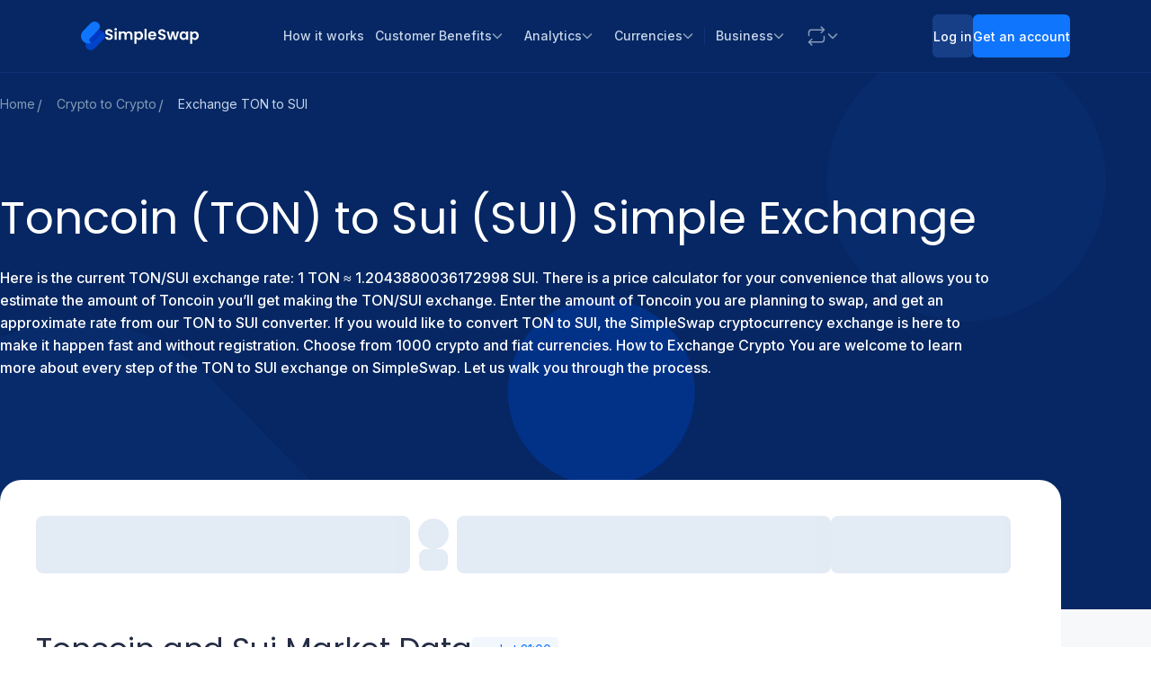

--- FILE ---
content_type: image/svg+xml
request_url: https://static.simpleswap.io/images/currencies-logo/ton.svg
body_size: 661
content:
<svg width="24" height="24" viewBox="0 0 24 24" fill="none" xmlns="http://www.w3.org/2000/svg">
<g clip-path="url(#clip0_3617_9824)">
<path d="M12 24C18.6274 24 24 18.6274 24 12C24 5.37258 18.6274 0 12 0C5.37258 0 0 5.37258 0 12C0 18.6274 5.37258 24 12 24Z" fill="#0088CC"/>
<path fill-rule="evenodd" clip-rule="evenodd" d="M7.23404 6.00006L16.8404 6C17.1803 6 17.5199 6.04992 17.8748 6.21538C18.3003 6.41369 18.5259 6.72627 18.6839 6.95743C18.6962 6.97542 18.7077 6.99395 18.7184 7.01292C18.9042 7.34372 19 7.7009 19 8.0851C19 8.45017 18.9131 8.8479 18.7184 9.19455C18.7165 9.19791 18.7146 9.20115 18.7127 9.20446L12.6436 19.63C12.5097 19.8599 12.2634 20.0009 11.9974 20C11.7313 19.9991 11.486 19.8562 11.3538 19.6254L5.39606 9.22213C5.39435 9.21932 5.39263 9.21651 5.39092 9.21363C5.25457 8.98895 5.04372 8.64151 5.00683 8.19313C4.97295 7.78078 5.06562 7.36764 5.2728 7.00943C5.47999 6.65116 5.79189 6.36476 6.16705 6.18944C6.5693 6.00147 6.97694 6.00006 7.23404 6.00006ZM11.2553 7.48937H7.23404C6.96985 7.48937 6.86843 7.50564 6.79753 7.53879C6.69947 7.58455 6.61714 7.65985 6.56209 7.75503C6.50703 7.85027 6.48214 7.96062 6.49119 8.0711C6.49639 8.13441 6.5222 8.20683 6.67446 8.45794C6.67764 8.4632 6.68076 8.46852 6.68381 8.47384L11.2553 16.4565V7.48937ZM12.7447 7.48937V16.4959L17.4221 8.46118C17.4748 8.36526 17.5106 8.22665 17.5106 8.0851C17.5106 7.97029 17.4868 7.87058 17.4336 7.76782C17.3778 7.6875 17.3438 7.64499 17.3153 7.61587C17.2909 7.59097 17.2721 7.57764 17.2456 7.56528C17.135 7.51372 17.0218 7.48937 16.8404 7.48937H12.7447Z" fill="white"/>
</g>
<defs>
<clipPath id="clip0_3617_9824">
<rect width="24" height="24" fill="white"/>
</clipPath>
</defs>
</svg>


--- FILE ---
content_type: image/svg+xml
request_url: https://static.simpleswap.io/images/currencies-logo/sui.svg
body_size: 550
content:
<svg width="24" height="24" viewBox="0 0 24 24" fill="none" xmlns="http://www.w3.org/2000/svg">
<path d="M24 12C24 5.37258 18.6274 0 12 0C5.37258 0 0 5.37258 0 12C0 18.6274 5.37258 24 12 24C18.6274 24 24 18.6274 24 12Z" fill="#4CA2FF"/>
<path fill-rule="evenodd" clip-rule="evenodd" d="M15.6016 10.3968L15.6013 10.3975C16.227 11.1821 16.601 12.1758 16.601 13.2567C16.601 14.3536 16.2158 15.3608 15.5732 16.1507L15.5179 16.2188L15.5032 16.1323C15.4907 16.0588 15.4761 15.9846 15.4591 15.9098C15.1374 14.4967 14.0896 13.2851 12.3651 12.304C11.2005 11.6433 10.5339 10.8477 10.3589 9.94386C10.2458 9.35935 10.3299 8.77226 10.4923 8.26941C10.6546 7.76671 10.8961 7.34553 11.1013 7.09196L11.7723 6.27148C11.8899 6.12762 12.1101 6.12762 12.2278 6.27148L15.6016 10.3968ZM16.6627 9.57722L12.1662 4.07873C12.0804 3.97376 11.9196 3.97376 11.8338 4.07873L7.33715 9.57697L7.32264 9.59544C6.49518 10.6222 6 11.9271 6 13.3476C6 16.6558 8.68624 19.3378 12 19.3378C15.3138 19.3378 18 16.6558 18 13.3476C18 11.9271 17.5048 10.6222 16.6774 9.59544L16.6627 9.57722ZM8.41306 10.3791L8.81544 9.88708L8.82759 9.97784C8.83722 10.0498 8.8489 10.1221 8.86274 10.1947C9.12298 11.5601 10.0526 12.6986 11.6069 13.5803C12.9579 14.3493 13.7445 15.2334 13.9711 16.2032C14.0657 16.6079 14.0826 17.0061 14.0416 17.3542L14.0391 17.3758L14.0196 17.3853C13.4098 17.6831 12.7244 17.8503 11.9999 17.8503C9.45881 17.8503 7.39875 15.7938 7.39875 13.2567C7.39875 12.1674 7.77851 11.1665 8.41306 10.3791Z" fill="white"/>
</svg>
